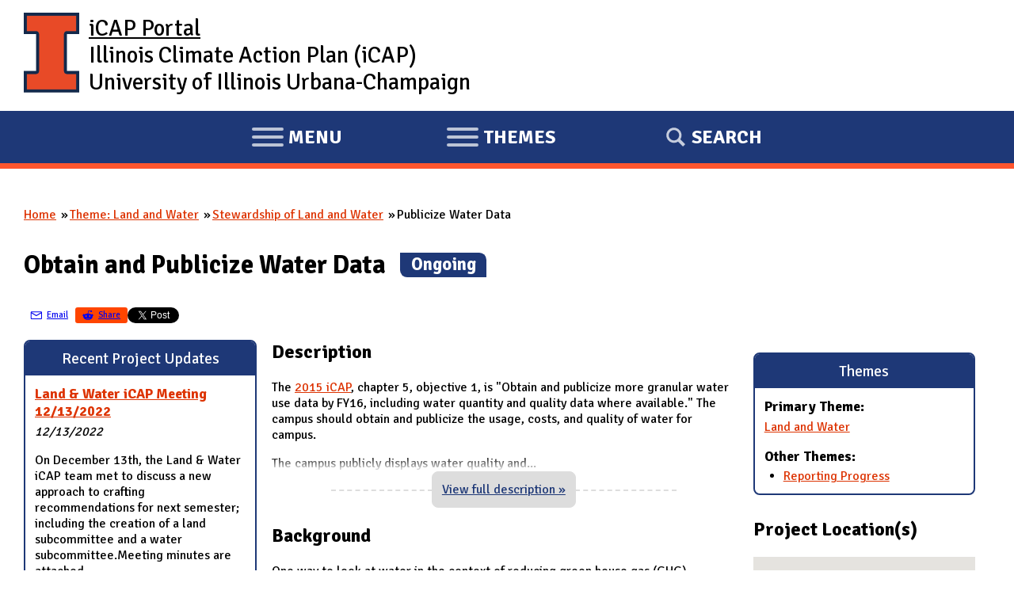

--- FILE ---
content_type: text/html; charset=utf-8
request_url: https://icap.sustainability.illinois.edu/project/obtain-and-publicize-water-data
body_size: 17076
content:
<!DOCTYPE html>
  <!--[if IEMobile 7]><html class="no-js ie iem7" lang="en" dir="ltr"><![endif]-->
  <!--[if lte IE 6]><html class="no-js ie lt-ie9 lt-ie8 lt-ie7" lang="en" dir="ltr"><![endif]-->
  <!--[if (IE 7)&(!IEMobile)]><html class="no-js ie lt-ie9 lt-ie8" lang="en" dir="ltr"><![endif]-->
  <!--[if IE 8]><html class="no-js ie lt-ie9" lang="en" dir="ltr"><![endif]-->
  <!--[if (gte IE 9)|(gt IEMobile 7)]><html class="no-js ie" lang="en" dir="ltr" prefix="fb: http://ogp.me/ns/fb# content: http://purl.org/rss/1.0/modules/content/ dc: http://purl.org/dc/terms/ foaf: http://xmlns.com/foaf/0.1/ og: http://ogp.me/ns# rdfs: http://www.w3.org/2000/01/rdf-schema# sioc: http://rdfs.org/sioc/ns# sioct: http://rdfs.org/sioc/types# skos: http://www.w3.org/2004/02/skos/core# xsd: http://www.w3.org/2001/XMLSchema#"><![endif]-->
  <!--[if !IE]><!--><html class="no-js" lang="en" dir="ltr" prefix="fb: http://ogp.me/ns/fb# content: http://purl.org/rss/1.0/modules/content/ dc: http://purl.org/dc/terms/ foaf: http://xmlns.com/foaf/0.1/ og: http://ogp.me/ns# rdfs: http://www.w3.org/2000/01/rdf-schema# sioc: http://rdfs.org/sioc/ns# sioct: http://rdfs.org/sioc/types# skos: http://www.w3.org/2004/02/skos/core# xsd: http://www.w3.org/2001/XMLSchema#"><!--<![endif]-->
<head>
  <meta charset="utf-8" />
<meta name="Generator" content="Drupal 7 (http://drupal.org)" />
<link rel="canonical" href="/project/obtain-and-publicize-water-data" />
<link rel="shortlink" href="/node/269" />
<link rel="shortcut icon" href="https://icap.sustainability.illinois.edu/files/favicon_1.ico" type="image/vnd.microsoft.icon" />
<link rel="profile" href="http://www.w3.org/1999/xhtml/vocab" />
<meta name="HandheldFriendly" content="true" />
<meta name="MobileOptimized" content="width" />
<meta http-equiv="cleartype" content="on" />
<link rel="apple-touch-icon-precomposed" href="https://icap.sustainability.illinois.edu/sites/all/themes/omega/omega/apple-touch-icon-precomposed-72x72.png" sizes="72x72" />
<link rel="apple-touch-icon-precomposed" href="https://icap.sustainability.illinois.edu/sites/all/themes/omega/omega/apple-touch-icon-precomposed.png" />
<link rel="apple-touch-icon-precomposed" href="https://icap.sustainability.illinois.edu/sites/all/themes/omega/omega/apple-touch-icon-precomposed-114x114.png" sizes="114x114" />
<link rel="apple-touch-icon-precomposed" href="https://icap.sustainability.illinois.edu/sites/all/themes/omega/omega/apple-touch-icon-precomposed-144x144.png" sizes="144x144" />
<meta name="viewport" content="width=device-width" />
  <title>Obtain and Publicize Water Data (Ongoing) | iCAP Portal | University of Illinois</title>
  <link type="text/css" rel="stylesheet" href="https://icap.sustainability.illinois.edu/files/css/css_doZJgm9L6hmwOdBjB1nrwuB79MctV85STCJWWlH4EmY.css" media="all" />
<link type="text/css" rel="stylesheet" href="https://icap.sustainability.illinois.edu/files/css/css_jNmY9clIApvveseh52vtryNoBukaT-CkhlFTn9Y8PDQ.css" media="all" />
<link type="text/css" rel="stylesheet" href="//cdn.datatables.net/v/dt/dt-1.10.16/datatables.min.css" media="all" />
<link type="text/css" rel="stylesheet" href="https://fonts.googleapis.com/css?family=Open+Sans:300italic,400italic,700italic,800italic,400,300,700,800&amp;subset=latin,latin-ext" media="all" />
<link type="text/css" rel="stylesheet" href="https://fonts.googleapis.com/css?family=Signika:400,300,600,700" media="all" />
<link type="text/css" rel="stylesheet" href="https://icap.sustainability.illinois.edu/files/css/css_kNAiHt9XUOn580vMMBir1xM6JhxgJAHfLZUH0ETHjTI.css" media="all" />

<!--[if lte IE 8]>
<link type="text/css" rel="stylesheet" href="https://icap.sustainability.illinois.edu/files/css/css_ClZWQWCmHJglfcSFi7EkHL5dAiMY6r2NpQk4EsE6y20.css" media="all" />
<![endif]-->
<link type="text/css" rel="stylesheet" href="https://icap.sustainability.illinois.edu/files/css/css_yuiUSMBipbaePBmsMG9Wcbm7UQ-lLCnRoo9I-CQB8jo.css" media="all" />
<link type="text/css" rel="stylesheet" href="https://icap.sustainability.illinois.edu/files/css/css_5KcU488IaITFk2MLUOrcHwUaQDpqz_WsE_AwQhl95Hg.css" media="print" />
<link type="text/css" rel="stylesheet" href="https://icap.sustainability.illinois.edu/files/css/css_xS3t5_m6Rbb9fTpX-RasEH7q3QQqL4Vve7lOli8lp3M.css" media="all" />
  <script>document.cookie = 'adaptive_image=' + Math.max(screen.width, screen.height) + '; path=/';</script>
<script src="https://icap.sustainability.illinois.edu/files/js/js_ofKkEXaUJQT58BfD7mGjYsrk68tMl-IvcyheJ20EnzQ.js"></script>
<script src="https://icap.sustainability.illinois.edu/files/js/js_lAUtG_pdMFzChE84b04-rYmmMlHqGxQREPu9OPTwwYU.js"></script>
<script src="https://icap.sustainability.illinois.edu/files/js/js_bZrma6REH41F4Q9eZihxRjRy08aEerJCkYoX2VLlG9s.js"></script>
<script src="https://icap.sustainability.illinois.edu/files/js/js_8VTTHGL7u3eYcTlq_7aYqyq0wIMGHbVID2nO6jRZLs0.js"></script>
<script src="https://www.gstatic.com/charts/loader.js"></script>
<script>google.charts.load('current', {'packages':['corechart']});

	var drawChart_3888_current = function() {
		var data_3888_current = new google.visualization.DataTable();
		data_3888_current.addColumn('string','Year');
		data_3888_current.addColumn('number','Percent Reduction in Potable Water Consumption  (Tracked by Fiscal Year)');
		data_3888_current.addColumn({type: 'string', role: 'tooltip', 'p': {'html': true}});
		data_3888_current.addColumn('number','Current Target for FY 2024');
		data_3888_current.addColumn({type: 'string', role: 'tooltip', 'p': {'html': true}});
		data_3888_current.addRow(['FY 2008',0.0000,'<h4>FY 2008 Tracking Data</h4><p>potable water reduction: 0.00%</p>',45.00,'<h4>Current Target for FY 2024</h4><p>potable water reduction Target Value: 45%</p>']);
		data_3888_current.addRow(['FY 2009',8.4800,'<h4>FY 2009 Tracking Data</h4><p>potable water reduction: 8.48%</p>',45.00,'<h4>Current Target for FY 2024</h4><p>potable water reduction Target Value: 45%</p>']);
		data_3888_current.addRow(['FY 2010',16.6300,'<h4>FY 2010 Tracking Data</h4><p>potable water reduction: 16.63%</p>',45.00,'<h4>Current Target for FY 2024</h4><p>potable water reduction Target Value: 45%</p>']);
		data_3888_current.addRow(['FY 2011',16.4900,'<h4>FY 2011 Tracking Data</h4><p>potable water reduction: 16.49%</p>',45.00,'<h4>Current Target for FY 2024</h4><p>potable water reduction Target Value: 45%</p>']);
		data_3888_current.addRow(['FY 2012',19.1400,'<h4>FY 2012 Tracking Data</h4><p>potable water reduction: 19.14%</p>',45.00,'<h4>Current Target for FY 2024</h4><p>potable water reduction Target Value: 45%</p>']);
		data_3888_current.addRow(['FY 2013',21.3000,'<h4>FY 2013 Tracking Data</h4><p>potable water reduction: 21.30%</p>',45.00,'<h4>Current Target for FY 2024</h4><p>potable water reduction Target Value: 45%</p>']);
		data_3888_current.addRow(['FY 2014',23.5600,'<h4>FY 2014 Tracking Data</h4><p>potable water reduction: 23.56%</p>',45.00,'<h4>Current Target for FY 2024</h4><p>potable water reduction Target Value: 45%</p>']);
		data_3888_current.addRow(['FY 2015',25.7000,'<h4>FY 2015 Tracking Data</h4><p>potable water reduction: 25.70%</p>',45.00,'<h4>Current Target for FY 2024</h4><p>potable water reduction Target Value: 45%</p>']);
		data_3888_current.addRow(['FY 2016',16.6400,'<h4>FY 2016 Tracking Data</h4><p>potable water reduction: 16.64%</p>',45.00,'<h4>Current Target for FY 2024</h4><p>potable water reduction Target Value: 45%</p>']);
		data_3888_current.addRow(['FY 2017',22.1000,'<h4>FY 2017 Tracking Data</h4><p>potable water reduction: 22.10%</p>',45.00,'<h4>Current Target for FY 2024</h4><p>potable water reduction Target Value: 45%</p>']);
		data_3888_current.addRow(['FY 2018',30.0000,'<h4>FY 2018 Tracking Data</h4><p>potable water reduction: 30.00%</p>',45.00,'<h4>Current Target for FY 2024</h4><p>potable water reduction Target Value: 45%</p>']);
		data_3888_current.addRow(['FY 2019',37.0000,'<h4>FY 2019 Tracking Data</h4><p>potable water reduction: 37.00%</p>',45.00,'<h4>Current Target for FY 2024</h4><p>potable water reduction Target Value: 45%</p>']);
		data_3888_current.addRow(['FY 2020',44.4000,'<h4>FY 2020 Tracking Data</h4><p>potable water reduction: 44.40%</p><p>includes covid-19 impacts</p>',45.00,'<h4>Current Target for FY 2024</h4><p>potable water reduction Target Value: 45%</p>']);
		data_3888_current.addRow(['FY 2021',50.0000,'<h4>FY 2021 Tracking Data</h4><p>potable water reduction: 50.00%</p><p>includes covid-19 impacts</p>',45.00,'<h4>Current Target for FY 2024</h4><p>potable water reduction Target Value: 45%</p>']);
		
		var options_3888_current = {"vAxis":{"format":"#'%'","suffix":"%","minValue":0,"title":"potable water reduction","titleTextStyle":{"italic":false,"fontSize":16,"fontName":"'Signika',sans-serif"}},"hAxis":{"slantedText":true},"seriesType":"bars","tooltip":{"isHtml":true},"chartArea":{"width":"90%","left":75,"right":"2%"},"colors":["#1E3877"],"legend":"top","interpolateNulls":true,"series":{"1":{"type":"line","color":"#FF552E","strokeWidth":3}}};
		
		var view_3888_current = new google.visualization.DataView(data_3888_current);
		view_3888_current.setColumns([{
			calc: function (dt, row) {
				let retVal = dt.getValue(row, 0);
				// Reformat FY label (e.g. FY25)
				retVal = 'FY' + retVal.substring(retVal.length - 2);
				return(retVal);
			},
			label: 'Year',
			type: 'string'
		}, 1 , 2 , 3 , 4 ]);
		var chart_bar_3888_current = new google.visualization.ComboChart(document.getElementById('chart_bar_div_3888_current'));
		chart_bar_3888_current.draw(view_3888_current, options_3888_current);
		var formatter = new google.visualization.NumberFormat({format: 'percent', suffix: '%'});
		formatter.format(data_3888_current, 1);

	}



	var drawChart_3888_1939 = function() {
		var data_3888_1939 = new google.visualization.DataTable();
		data_3888_1939.addColumn('string','Year');
		data_3888_1939.addColumn('number','Percent Reduction in Potable Water Consumption  (Tracked by Fiscal Year)');
		data_3888_1939.addColumn({type: 'string', role: 'tooltip', 'p': {'html': true}});
		data_3888_1939.addColumn('number','iCAP 2020 Target');
		data_3888_1939.addColumn({type: 'string', role: 'tooltip', 'p': {'html': true}});
		data_3888_1939.addRow(['FY 2008',0.0000,'<h4>FY 2008 Tracking Data</h4><p>potable water reduction: 0.00%</p>',null,null]);
		data_3888_1939.addRow(['FY 2009',8.4800,'<h4>FY 2009 Tracking Data</h4><p>potable water reduction: 8.48%</p>',null,null]);
		data_3888_1939.addRow(['FY 2010',16.6300,'<h4>FY 2010 Tracking Data</h4><p>potable water reduction: 16.63%</p>',null,null]);
		data_3888_1939.addRow(['FY 2011',16.4900,'<h4>FY 2011 Tracking Data</h4><p>potable water reduction: 16.49%</p>',null,null]);
		data_3888_1939.addRow(['FY 2012',19.1400,'<h4>FY 2012 Tracking Data</h4><p>potable water reduction: 19.14%</p>',null,null]);
		data_3888_1939.addRow(['FY 2013',21.3000,'<h4>FY 2013 Tracking Data</h4><p>potable water reduction: 21.30%</p>',null,null]);
		data_3888_1939.addRow(['FY 2014',23.5600,'<h4>FY 2014 Tracking Data</h4><p>potable water reduction: 23.56%</p>',null,null]);
		data_3888_1939.addRow(['FY 2015',25.7000,'<h4>FY 2015 Tracking Data</h4><p>potable water reduction: 25.70%</p>',null,null]);
		data_3888_1939.addRow(['FY 2016',16.6400,'<h4>FY 2016 Tracking Data</h4><p>potable water reduction: 16.64%</p>',null,null]);
		data_3888_1939.addRow(['FY 2017',22.1000,'<h4>FY 2017 Tracking Data</h4><p>potable water reduction: 22.10%</p>',null,null]);
		data_3888_1939.addRow(['FY 2018',30.0000,'<h4>FY 2018 Tracking Data</h4><p>potable water reduction: 30.00%</p>',null,null]);
		data_3888_1939.addRow(['FY 2019',37.0000,'<h4>FY 2019 Tracking Data</h4><p>potable water reduction: 37.00%</p>',null,null]);
		data_3888_1939.addRow(['FY 2020',44.4000,'<h4>FY 2020 Tracking Data</h4><p>potable water reduction: 44.40%</p><p>includes covid-19 impacts</p>',null,null]);
		data_3888_1939.addRow(['FY 2021',50.0000,'<h4>FY 2021 Tracking Data</h4><p>potable water reduction: 50.00%</p><p>includes covid-19 impacts</p>',null,null]);
		data_3888_1939.addRow(['FY 2022',null,null,null,null]);
		data_3888_1939.addRow(['FY 2023',null,null,null,null]);
		data_3888_1939.addRow(['FY 2024',null,null,45.0000,'<h4>iCAP 2020 Target for FY 2024</h4><p>potable water reduction Target Value: 45%</p>']);
		
		var options_3888_1939 = {"vAxis":{"format":"#'%'","suffix":"%","minValue":0,"title":"potable water reduction","titleTextStyle":{"italic":false,"fontSize":16,"fontName":"'Signika',sans-serif"}},"hAxis":{"slantedText":true},"seriesType":"bars","tooltip":{"isHtml":true},"chartArea":{"width":"90%","left":75,"right":"2%"},"colors":["#1E3877"],"legend":"top","interpolateNulls":true,"series":{"1":{"type":"scatter","color":"#FF552E","pointSize":30,"pointShape":{"type":"star","sides":5,"dent":0.5}}}};
		
		var view_3888_1939 = new google.visualization.DataView(data_3888_1939);
		view_3888_1939.setColumns([{
			calc: function (dt, row) {
				let retVal = dt.getValue(row, 0);
				// Reformat FY label (e.g. FY25)
				retVal = 'FY' + retVal.substring(retVal.length - 2);
				return(retVal);
			},
			label: 'Year',
			type: 'string'
		}, 1 , 2 , 3 , 4 ]);
		var chart_bar_3888_1939 = new google.visualization.ComboChart(document.getElementById('chart_bar_div_3888_1939'));
		chart_bar_3888_1939.draw(view_3888_1939, options_3888_1939);
		var formatter = new google.visualization.NumberFormat({format: 'percent', suffix: '%'});
		formatter.format(data_3888_1939, 1);

	}



	var drawChart_3888_1576 = function() {
		var data_3888_1576 = new google.visualization.DataTable();
		data_3888_1576.addColumn('string','Year');
		data_3888_1576.addColumn('number','Percent Reduction in Potable Water Consumption  (Tracked by Fiscal Year)');
		data_3888_1576.addColumn({type: 'string', role: 'tooltip', 'p': {'html': true}});
		data_3888_1576.addColumn('number','2015 iCAP Target');
		data_3888_1576.addColumn({type: 'string', role: 'tooltip', 'p': {'html': true}});
		data_3888_1576.addRow(['FY 2008',0.0000,'<h4>FY 2008 Tracking Data</h4><p>potable water reduction: 0.00%</p>',null,null]);
		data_3888_1576.addRow(['FY 2009',8.4800,'<h4>FY 2009 Tracking Data</h4><p>potable water reduction: 8.48%</p>',null,null]);
		data_3888_1576.addRow(['FY 2010',16.6300,'<h4>FY 2010 Tracking Data</h4><p>potable water reduction: 16.63%</p>',null,null]);
		data_3888_1576.addRow(['FY 2011',16.4900,'<h4>FY 2011 Tracking Data</h4><p>potable water reduction: 16.49%</p>',null,null]);
		data_3888_1576.addRow(['FY 2012',19.1400,'<h4>FY 2012 Tracking Data</h4><p>potable water reduction: 19.14%</p>',null,null]);
		data_3888_1576.addRow(['FY 2013',21.3000,'<h4>FY 2013 Tracking Data</h4><p>potable water reduction: 21.30%</p>',null,null]);
		data_3888_1576.addRow(['FY 2014',23.5600,'<h4>FY 2014 Tracking Data</h4><p>potable water reduction: 23.56%</p>',null,null]);
		data_3888_1576.addRow(['FY 2015',25.7000,'<h4>FY 2015 Tracking Data</h4><p>potable water reduction: 25.70%</p>',null,null]);
		data_3888_1576.addRow(['FY 2016',16.6400,'<h4>FY 2016 Tracking Data</h4><p>potable water reduction: 16.64%</p>',null,null]);
		data_3888_1576.addRow(['FY 2017',22.1000,'<h4>FY 2017 Tracking Data</h4><p>potable water reduction: 22.10%</p>',null,null]);
		data_3888_1576.addRow(['FY 2018',30.0000,'<h4>FY 2018 Tracking Data</h4><p>potable water reduction: 30.00%</p>',null,null]);
		data_3888_1576.addRow(['FY 2019',37.0000,'<h4>FY 2019 Tracking Data</h4><p>potable water reduction: 37.00%</p>',null,null]);
		data_3888_1576.addRow(['FY 2020',44.4000,'<h4>FY 2020 Tracking Data</h4><p>potable water reduction: 44.40%</p><p>includes covid-19 impacts</p>',30.0000,'<h4>2015 iCAP Target for FY 2020</h4><p>potable water reduction Target Value: 30%</p>']);
		data_3888_1576.addRow(['FY 2021',50.0000,'<h4>FY 2021 Tracking Data</h4><p>potable water reduction: 50.00%</p><p>includes covid-19 impacts</p>',null,null]);
		data_3888_1576.addRow(['FY 2022',null,null,null,null]);
		data_3888_1576.addRow(['FY 2023',null,null,null,null]);
		data_3888_1576.addRow(['FY 2024',null,null,null,null]);
		data_3888_1576.addRow(['FY 2025',null,null,40.0000,'<h4>2015 iCAP Target for FY 2025</h4><p>potable water reduction Target Value: 40%</p>']);
		data_3888_1576.addRow(['FY 2026',null,null,null,null]);
		data_3888_1576.addRow(['FY 2027',null,null,null,null]);
		data_3888_1576.addRow(['FY 2028',null,null,null,null]);
		data_3888_1576.addRow(['FY 2029',null,null,null,null]);
		data_3888_1576.addRow(['FY 2030',null,null,45.0000,'<h4>2015 iCAP Target for FY 2030</h4><p>potable water reduction Target Value: 45%</p>']);
		data_3888_1576.addRow(['FY 2031',null,null,null,null]);
		data_3888_1576.addRow(['FY 2032',null,null,null,null]);
		data_3888_1576.addRow(['FY 2033',null,null,null,null]);
		data_3888_1576.addRow(['FY 2034',null,null,null,null]);
		data_3888_1576.addRow(['FY 2035',null,null,null,null]);
		data_3888_1576.addRow(['FY 2036',null,null,null,null]);
		data_3888_1576.addRow(['FY 2037',null,null,null,null]);
		data_3888_1576.addRow(['FY 2038',null,null,null,null]);
		data_3888_1576.addRow(['FY 2039',null,null,null,null]);
		data_3888_1576.addRow(['FY 2040',null,null,50.0000,'<h4>2015 iCAP Target for FY 2040</h4><p>potable water reduction Target Value: 50%</p>']);
		data_3888_1576.addRow(['FY 2041',null,null,null,null]);
		data_3888_1576.addRow(['FY 2042',null,null,null,null]);
		data_3888_1576.addRow(['FY 2043',null,null,null,null]);
		data_3888_1576.addRow(['FY 2044',null,null,null,null]);
		data_3888_1576.addRow(['FY 2045',null,null,null,null]);
		data_3888_1576.addRow(['FY 2046',null,null,null,null]);
		data_3888_1576.addRow(['FY 2047',null,null,null,null]);
		data_3888_1576.addRow(['FY 2048',null,null,null,null]);
		data_3888_1576.addRow(['FY 2049',null,null,null,null]);
		data_3888_1576.addRow(['FY 2050',null,null,60.0000,'<h4>2015 iCAP Target for FY 2050</h4><p>potable water reduction Target Value: 60%</p>']);
		
		var options_3888_1576 = {"vAxis":{"format":"#'%'","suffix":"%","minValue":0,"title":"potable water reduction","titleTextStyle":{"italic":false,"fontSize":16,"fontName":"'Signika',sans-serif"}},"hAxis":{"slantedText":true},"seriesType":"bars","tooltip":{"isHtml":true},"chartArea":{"width":"90%","left":75,"right":"2%"},"colors":["#1E3877"],"legend":"top","interpolateNulls":true,"series":{"1":{"type":"scatter","color":"#FF552E","pointSize":30,"pointShape":{"type":"star","sides":5,"dent":0.5}}}};
		
		var view_3888_1576 = new google.visualization.DataView(data_3888_1576);
		view_3888_1576.setColumns([{
			calc: function (dt, row) {
				let retVal = dt.getValue(row, 0);
				// Reformat FY label (e.g. FY25)
				retVal = 'FY' + retVal.substring(retVal.length - 2);
				return(retVal);
			},
			label: 'Year',
			type: 'string'
		}, 1 , 2 , 3 , 4 ]);
		var chart_bar_3888_1576 = new google.visualization.ComboChart(document.getElementById('chart_bar_div_3888_1576'));
		chart_bar_3888_1576.draw(view_3888_1576, options_3888_1576);
		var formatter = new google.visualization.NumberFormat({format: 'percent', suffix: '%'});
		formatter.format(data_3888_1576, 1);

	}



	var drawChart_3888_1573 = function() {
		var data_3888_1573 = new google.visualization.DataTable();
		data_3888_1573.addColumn('string','Year');
		data_3888_1573.addColumn('number','Percent Reduction in Potable Water Consumption  (Tracked by Fiscal Year)');
		data_3888_1573.addColumn({type: 'string', role: 'tooltip', 'p': {'html': true}});
		data_3888_1573.addColumn('number','2010 iCAP Target');
		data_3888_1573.addColumn({type: 'string', role: 'tooltip', 'p': {'html': true}});
		data_3888_1573.addRow(['FY 2008',0.0000,'<h4>FY 2008 Tracking Data</h4><p>potable water reduction: 0.00%</p>',null,null]);
		data_3888_1573.addRow(['FY 2009',8.4800,'<h4>FY 2009 Tracking Data</h4><p>potable water reduction: 8.48%</p>',null,null]);
		data_3888_1573.addRow(['FY 2010',16.6300,'<h4>FY 2010 Tracking Data</h4><p>potable water reduction: 16.63%</p>',null,null]);
		data_3888_1573.addRow(['FY 2011',16.4900,'<h4>FY 2011 Tracking Data</h4><p>potable water reduction: 16.49%</p>',null,null]);
		data_3888_1573.addRow(['FY 2012',19.1400,'<h4>FY 2012 Tracking Data</h4><p>potable water reduction: 19.14%</p>',null,null]);
		data_3888_1573.addRow(['FY 2013',21.3000,'<h4>FY 2013 Tracking Data</h4><p>potable water reduction: 21.30%</p>',null,null]);
		data_3888_1573.addRow(['FY 2014',23.5600,'<h4>FY 2014 Tracking Data</h4><p>potable water reduction: 23.56%</p>',null,null]);
		data_3888_1573.addRow(['FY 2015',25.7000,'<h4>FY 2015 Tracking Data</h4><p>potable water reduction: 25.70%</p>',20.0000,'<h4>2010 iCAP Target for FY 2015</h4><p>potable water reduction Target Value: 20%</p>']);
		data_3888_1573.addRow(['FY 2016',16.6400,'<h4>FY 2016 Tracking Data</h4><p>potable water reduction: 16.64%</p>',null,null]);
		data_3888_1573.addRow(['FY 2017',22.1000,'<h4>FY 2017 Tracking Data</h4><p>potable water reduction: 22.10%</p>',null,null]);
		data_3888_1573.addRow(['FY 2018',30.0000,'<h4>FY 2018 Tracking Data</h4><p>potable water reduction: 30.00%</p>',null,null]);
		data_3888_1573.addRow(['FY 2019',37.0000,'<h4>FY 2019 Tracking Data</h4><p>potable water reduction: 37.00%</p>',null,null]);
		data_3888_1573.addRow(['FY 2020',44.4000,'<h4>FY 2020 Tracking Data</h4><p>potable water reduction: 44.40%</p><p>includes covid-19 impacts</p>',30.0000,'<h4>2010 iCAP Target for FY 2020</h4><p>potable water reduction Target Value: 30%</p>']);
		data_3888_1573.addRow(['FY 2021',50.0000,'<h4>FY 2021 Tracking Data</h4><p>potable water reduction: 50.00%</p><p>includes covid-19 impacts</p>',null,null]);
		data_3888_1573.addRow(['FY 2022',null,null,null,null]);
		data_3888_1573.addRow(['FY 2023',null,null,null,null]);
		data_3888_1573.addRow(['FY 2024',null,null,null,null]);
		data_3888_1573.addRow(['FY 2025',null,null,40.0000,'<h4>2010 iCAP Target for FY 2025</h4><p>potable water reduction Target Value: 40%</p>']);
		
		var options_3888_1573 = {"vAxis":{"format":"#'%'","suffix":"%","minValue":0,"title":"potable water reduction","titleTextStyle":{"italic":false,"fontSize":16,"fontName":"'Signika',sans-serif"}},"hAxis":{"slantedText":true},"seriesType":"bars","tooltip":{"isHtml":true},"chartArea":{"width":"90%","left":75,"right":"2%"},"colors":["#1E3877"],"legend":"top","interpolateNulls":true,"series":{"1":{"type":"scatter","color":"#FF552E","pointSize":30,"pointShape":{"type":"star","sides":5,"dent":0.5}}}};
		
		var view_3888_1573 = new google.visualization.DataView(data_3888_1573);
		view_3888_1573.setColumns([{
			calc: function (dt, row) {
				let retVal = dt.getValue(row, 0);
				// Reformat FY label (e.g. FY25)
				retVal = 'FY' + retVal.substring(retVal.length - 2);
				return(retVal);
			},
			label: 'Year',
			type: 'string'
		}, 1 , 2 , 3 , 4 ]);
		var chart_bar_3888_1573 = new google.visualization.ComboChart(document.getElementById('chart_bar_div_3888_1573'));
		chart_bar_3888_1573.draw(view_3888_1573, options_3888_1573);
		var formatter = new google.visualization.NumberFormat({format: 'percent', suffix: '%'});
		formatter.format(data_3888_1573, 1);

	}

	var drawChart_3887_current = function() {
		var data_3887_current = new google.visualization.DataTable();
		data_3887_current.addColumn('string','Year');
		data_3887_current.addColumn('number','Total Potable Water Use (kgal) (Tracked by Fiscal Year)');
		data_3887_current.addColumn({type: 'string', role: 'tooltip', 'p': {'html': true}});
		data_3887_current.addColumn('number','Current Target for FY 2024');
		data_3887_current.addColumn({type: 'string', role: 'tooltip', 'p': {'html': true}});
		data_3887_current.addRow(['FY 2008',1307243.0000,'<h4>FY 2008 Tracking Data</h4><p>potable water: 1,307,243.00</p>',721500.00,'<h4>Current Target for FY 2024</h4><p>potable water Target Value: 721,500</p>']);
		data_3887_current.addRow(['FY 2009',1196344.0000,'<h4>FY 2009 Tracking Data</h4><p>potable water: 1,196,344.00</p>',721500.00,'<h4>Current Target for FY 2024</h4><p>potable water Target Value: 721,500</p>']);
		data_3887_current.addRow(['FY 2010',1089910.0000,'<h4>FY 2010 Tracking Data</h4><p>potable water: 1,089,910.00</p>',721500.00,'<h4>Current Target for FY 2024</h4><p>potable water Target Value: 721,500</p>']);
		data_3887_current.addRow(['FY 2011',1091719.0000,'<h4>FY 2011 Tracking Data</h4><p>potable water: 1,091,719.00</p>',721500.00,'<h4>Current Target for FY 2024</h4><p>potable water Target Value: 721,500</p>']);
		data_3887_current.addRow(['FY 2012',1056995.0000,'<h4>FY 2012 Tracking Data</h4><p>potable water: 1,056,995.00</p>',721500.00,'<h4>Current Target for FY 2024</h4><p>potable water Target Value: 721,500</p>']);
		data_3887_current.addRow(['FY 2013',1028761.0000,'<h4>FY 2013 Tracking Data</h4><p>potable water: 1,028,761.00</p>',721500.00,'<h4>Current Target for FY 2024</h4><p>potable water Target Value: 721,500</p>']);
		data_3887_current.addRow(['FY 2014',999263.0000,'<h4>FY 2014 Tracking Data</h4><p>potable water: 999,263.00</p>',721500.00,'<h4>Current Target for FY 2024</h4><p>potable water Target Value: 721,500</p>']);
		data_3887_current.addRow(['FY 2015',971243.0000,'<h4>FY 2015 Tracking Data</h4><p>potable water: 971,243.00</p>',721500.00,'<h4>Current Target for FY 2024</h4><p>potable water Target Value: 721,500</p>']);
		data_3887_current.addRow(['FY 2016',1089669.0000,'<h4>FY 2016 Tracking Data</h4><p>potable water: 1,089,669.00</p>',721500.00,'<h4>Current Target for FY 2024</h4><p>potable water Target Value: 721,500</p>']);
		data_3887_current.addRow(['FY 2017',1018356.0000,'<h4>FY 2017 Tracking Data</h4><p>potable water: 1,018,356.00</p>',721500.00,'<h4>Current Target for FY 2024</h4><p>potable water Target Value: 721,500</p>']);
		data_3887_current.addRow(['FY 2018',914232.0000,'<h4>FY 2018 Tracking Data</h4><p>potable water: 914,232.00</p>',721500.00,'<h4>Current Target for FY 2024</h4><p>potable water Target Value: 721,500</p>']);
		data_3887_current.addRow(['FY 2019',823049.0000,'<h4>FY 2019 Tracking Data</h4><p>potable water: 823,049.00</p>',721500.00,'<h4>Current Target for FY 2024</h4><p>potable water Target Value: 721,500</p>']);
		data_3887_current.addRow(['FY 2020',727200.0000,'<h4>FY 2020 Tracking Data</h4><p>potable water: 727,200.00</p><p>includes covid-19 impact</p>',721500.00,'<h4>Current Target for FY 2024</h4><p>potable water Target Value: 721,500</p>']);
		data_3887_current.addRow(['FY 2021',652833.0000,'<h4>FY 2021 Tracking Data</h4><p>potable water: 652,833.00</p><p>includes covid-19 impact</p>',721500.00,'<h4>Current Target for FY 2024</h4><p>potable water Target Value: 721,500</p>']);
		data_3887_current.addRow(['FY 2022',742963.0000,'<h4>FY 2022 Tracking Data</h4><p>potable water: 742,963.00</p>',721500.00,'<h4>Current Target for FY 2024</h4><p>potable water Target Value: 721,500</p>']);
		data_3887_current.addRow(['FY 2023',766794.3600,'<h4>FY 2023 Tracking Data</h4><p>potable water: 766,794.36</p>',721500.00,'<h4>Current Target for FY 2024</h4><p>potable water Target Value: 721,500</p>']);
		data_3887_current.addRow(['FY 2024',822355.0000,'<h4>FY 2024 Tracking Data</h4><p>potable water: 822,355.00</p>',721500.00,'<h4>Current Target for FY 2024</h4><p>potable water Target Value: 721,500</p>']);
		
		var options_3887_current = {"vAxis":{"format":"short","minValue":0,"title":"potable water","titleTextStyle":{"italic":false,"fontSize":16,"fontName":"'Signika',sans-serif"}},"hAxis":{"slantedText":true},"seriesType":"bars","tooltip":{"isHtml":true},"chartArea":{"width":"90%","left":75,"right":"2%"},"colors":["#1E3877"],"legend":"top","interpolateNulls":true,"series":{"1":{"type":"line","color":"#FF552E","strokeWidth":3}}};
		
		var view_3887_current = new google.visualization.DataView(data_3887_current);
		view_3887_current.setColumns([{
			calc: function (dt, row) {
				let retVal = dt.getValue(row, 0);
				// Reformat FY label (e.g. FY25)
				retVal = 'FY' + retVal.substring(retVal.length - 2);
				return(retVal);
			},
			label: 'Year',
			type: 'string'
		}, 1 , 2 , 3 , 4 ]);
		var chart_bar_3887_current = new google.visualization.ComboChart(document.getElementById('chart_bar_div_3887_current'));
		chart_bar_3887_current.draw(view_3887_current, options_3887_current);
		var formatter = new google.visualization.NumberFormat({format: 'short'});
		formatter.format(data_3887_current, 1);

	}



	var drawChart_3887_1939 = function() {
		var data_3887_1939 = new google.visualization.DataTable();
		data_3887_1939.addColumn('string','Year');
		data_3887_1939.addColumn('number','Total Potable Water Use (kgal) (Tracked by Fiscal Year)');
		data_3887_1939.addColumn({type: 'string', role: 'tooltip', 'p': {'html': true}});
		data_3887_1939.addColumn('number','iCAP 2020 Target');
		data_3887_1939.addColumn({type: 'string', role: 'tooltip', 'p': {'html': true}});
		data_3887_1939.addRow(['FY 2008',1307243.0000,'<h4>FY 2008 Tracking Data</h4><p>potable water: 1,307,243.00</p>',null,null]);
		data_3887_1939.addRow(['FY 2009',1196344.0000,'<h4>FY 2009 Tracking Data</h4><p>potable water: 1,196,344.00</p>',null,null]);
		data_3887_1939.addRow(['FY 2010',1089910.0000,'<h4>FY 2010 Tracking Data</h4><p>potable water: 1,089,910.00</p>',null,null]);
		data_3887_1939.addRow(['FY 2011',1091719.0000,'<h4>FY 2011 Tracking Data</h4><p>potable water: 1,091,719.00</p>',null,null]);
		data_3887_1939.addRow(['FY 2012',1056995.0000,'<h4>FY 2012 Tracking Data</h4><p>potable water: 1,056,995.00</p>',null,null]);
		data_3887_1939.addRow(['FY 2013',1028761.0000,'<h4>FY 2013 Tracking Data</h4><p>potable water: 1,028,761.00</p>',null,null]);
		data_3887_1939.addRow(['FY 2014',999263.0000,'<h4>FY 2014 Tracking Data</h4><p>potable water: 999,263.00</p>',null,null]);
		data_3887_1939.addRow(['FY 2015',971243.0000,'<h4>FY 2015 Tracking Data</h4><p>potable water: 971,243.00</p>',null,null]);
		data_3887_1939.addRow(['FY 2016',1089669.0000,'<h4>FY 2016 Tracking Data</h4><p>potable water: 1,089,669.00</p>',null,null]);
		data_3887_1939.addRow(['FY 2017',1018356.0000,'<h4>FY 2017 Tracking Data</h4><p>potable water: 1,018,356.00</p>',null,null]);
		data_3887_1939.addRow(['FY 2018',914232.0000,'<h4>FY 2018 Tracking Data</h4><p>potable water: 914,232.00</p>',null,null]);
		data_3887_1939.addRow(['FY 2019',823049.0000,'<h4>FY 2019 Tracking Data</h4><p>potable water: 823,049.00</p>',null,null]);
		data_3887_1939.addRow(['FY 2020',727200.0000,'<h4>FY 2020 Tracking Data</h4><p>potable water: 727,200.00</p><p>includes covid-19 impact</p>',null,null]);
		data_3887_1939.addRow(['FY 2021',652833.0000,'<h4>FY 2021 Tracking Data</h4><p>potable water: 652,833.00</p><p>includes covid-19 impact</p>',null,null]);
		data_3887_1939.addRow(['FY 2022',742963.0000,'<h4>FY 2022 Tracking Data</h4><p>potable water: 742,963.00</p>',null,null]);
		data_3887_1939.addRow(['FY 2023',766794.3600,'<h4>FY 2023 Tracking Data</h4><p>potable water: 766,794.36</p>',null,null]);
		data_3887_1939.addRow(['FY 2024',822355.0000,'<h4>FY 2024 Tracking Data</h4><p>potable water: 822,355.00</p>',721500.0000,'<h4>iCAP 2020 Target for FY 2024</h4><p>potable water Target Value: 721,500</p>']);
		
		var options_3887_1939 = {"vAxis":{"format":"short","minValue":0,"title":"potable water","titleTextStyle":{"italic":false,"fontSize":16,"fontName":"'Signika',sans-serif"}},"hAxis":{"slantedText":true},"seriesType":"bars","tooltip":{"isHtml":true},"chartArea":{"width":"90%","left":75,"right":"2%"},"colors":["#1E3877"],"legend":"top","interpolateNulls":true,"series":{"1":{"type":"scatter","color":"#FF552E","pointSize":30,"pointShape":{"type":"star","sides":5,"dent":0.5}}}};
		
		var view_3887_1939 = new google.visualization.DataView(data_3887_1939);
		view_3887_1939.setColumns([{
			calc: function (dt, row) {
				let retVal = dt.getValue(row, 0);
				// Reformat FY label (e.g. FY25)
				retVal = 'FY' + retVal.substring(retVal.length - 2);
				return(retVal);
			},
			label: 'Year',
			type: 'string'
		}, 1 , 2 , 3 , 4 ]);
		var chart_bar_3887_1939 = new google.visualization.ComboChart(document.getElementById('chart_bar_div_3887_1939'));
		chart_bar_3887_1939.draw(view_3887_1939, options_3887_1939);
		var formatter = new google.visualization.NumberFormat({format: 'short'});
		formatter.format(data_3887_1939, 1);

	}
jQuery(document).ready(function() {
google.charts.setOnLoadCallback(function() {
	
	//Display metric as an accordion (if desired)
	jQuery('.accordions-enabled .accordion').accordion({
		autoHeight: false,
		collapsible: true,
		change: function( event, ui ) {
		    // (Re-)draw the first chart in the panel when the panel becomes visible in order to
		    // properly size/place chart elements (impossible when initially drawn inside hidden container).
		    // This does not address the more general issue with Google Charts not resizing automatically
		    // when the container resizes. E.g. the following sequence of events will result in an incorrectly sized chart:
		    //    1) Select tab other than the first tab inside a panel
		    //    2) Hide accordion panel by expanding another accordion panel
		    //    3) Resize window
		    //    4) Show initial panel
		    // This is because we redraw the first chart inside a panel rather than looking for either an expanded tab
		    // or the first chart (if no tabpanel present), which would be more complicated logic with little perceived benefit.
			var expandedPanel = jQuery(ui.newContent);
			var firstChart = expandedPanel.find('[data-fn-callback]').first();
			if(firstChart) {
				var fnName = firstChart.attr('data-fn-callback');
				if(fnName) {
					window[fnName]();
			    }
			}
		}
	});
	
	//Display metric charts as tab list (if desired)
	jQuery('.metricTabsList').tabs({
		active: 0,
		selected: 0,
		panelTemplate: "<div style='width: 100%;'></div>",
		show: function( event, ui ) {
		    // (Re-)draw the chart when shown in order to:
		    //    1) Reduce unnecessary processing during pageload for hidden charts
		    //    2) Properly size/place chart elements (impossible when initially drawn inside hidden container)
			var fnName = jQuery(ui.panel).attr('data-fn-callback');
			window[fnName]();
		}
	});
 
});
});
</script>
<script src="https://icap.sustainability.illinois.edu/files/js/js_waP91NpgGpectm_6Y2XDEauLJ8WCSCBKmmA87unpp2E.js"></script>
<script src="https://www.googletagmanager.com/gtag/js?id=G-5QMG4RQJL6"></script>
<script>window.dataLayer = window.dataLayer || [];function gtag(){dataLayer.push(arguments)};gtag("js", new Date());gtag("set", "developer_id.dMDhkMT", true);gtag("config", "G-5QMG4RQJL6", {"groups":"default","linker":{"domains":["icap.sustainability.illinois.edu","dev.icap.mste.illinois.edu","dev2.icap.mste.illinois.edu","test.icap.mste.illinois.edu","staging.icap.mste.illinois.edu"]}});</script>
<script src="https://cdn.datatables.net/v/dt/dt-1.10.16/datatables.min.js"></script>
<script src="https://icap.sustainability.illinois.edu/files/js/js_L9xce1Lbe-xMzDT_FNff7J-Mr_2lUysDsJVNWEfAmxk.js"></script>
<script src="https://icap.sustainability.illinois.edu/files/js/js_BkvXdapJV7s855r80X8waz1aySOzPBAYc6d-iVqDj1w.js"></script>
<script src="https://icap.sustainability.illinois.edu/files/js/js_6d94gcZRzOtE_KQqs6cWP3pb9vhLv6UBXOsveUDHpvQ.js"></script>
<script>jQuery.extend(Drupal.settings, {"basePath":"\/","pathPrefix":"","setHasJsCookie":0,"ajaxPageState":{"theme":"omega_icap","theme_token":"BD2vMIwZEUvQ7LNGxJEAmFJYWcYzugMQbbKfhQFC4-0","js":{"https:\/\/emergency.webservices.illinois.edu\/illinois.js":1,"0":1,"misc\/jquery.js":1,"misc\/jquery-extend-3.4.0.js":1,"misc\/jquery-html-prefilter-3.5.0-backport.js":1,"misc\/jquery.once.js":1,"misc\/drupal.js":1,"sites\/all\/themes\/omega\/omega\/js\/no-js.js":1,"sites\/all\/libraries\/fitvids\/jquery.fitvids.js":1,"misc\/ui\/jquery.ui.core.min.js":1,"misc\/ui\/jquery.ui.widget.min.js":1,"misc\/jquery.cookie.js":1,"misc\/jquery.form.js":1,"misc\/ui\/jquery.ui.accordion.min.js":1,"misc\/ui\/jquery.ui.tabs.min.js":1,"misc\/form-single-submit.js":1,"misc\/ajax.js":1,"sites\/all\/modules\/contrib\/entityreference\/js\/entityreference.js":1,"sites\/all\/modules\/contrib\/fitvids\/fitvids.js":1,"sites\/all\/modules\/contrib\/jquery_expander\/js\/jquery_expander.js":1,"sites\/all\/libraries\/jquery.expander\/jquery.expander.js":1,"sites\/all\/modules\/contrib\/views\/js\/base.js":1,"misc\/progress.js":1,"sites\/all\/modules\/contrib\/views\/js\/ajax_view.js":1,"https:\/\/www.gstatic.com\/charts\/loader.js":1,"1":1,"sites\/all\/modules\/contrib\/google_analytics\/googleanalytics.js":1,"https:\/\/www.googletagmanager.com\/gtag\/js?id=G-5QMG4RQJL6":1,"2":1,"https:\/\/cdn.datatables.net\/v\/dt\/dt-1.10.16\/datatables.min.js":1,"sites\/all\/themes\/omega_icap\/js\/datatables-init.js":1,"sites\/all\/themes\/omega_icap\/js\/omega-icap.behaviors.js":1,"sites\/all\/themes\/omega_icap\/js\/icap-utilities.js":1,"sites\/all\/themes\/omega_icap\/js\/tabpanel.js":1,"sites\/all\/themes\/omega_icap\/js\/menu-tabpanel.js":1,"public:\/\/cpn\/block-15.js":1},"css":{"sites\/all\/themes\/omega\/omega\/css\/modules\/system\/system.base.css":1,"sites\/all\/themes\/omega\/omega\/css\/modules\/system\/system.menus.theme.css":1,"sites\/all\/themes\/omega\/omega\/css\/modules\/system\/system.messages.theme.css":1,"sites\/all\/themes\/omega\/omega\/css\/modules\/system\/system.theme.css":1,"sites\/all\/modules\/contrib\/adaptive_image\/css\/adaptive-image.css":1,"sites\/all\/modules\/contrib\/fitvids\/fitvids.css":1,"modules\/node\/node.css":1,"sites\/all\/themes\/omega\/omega\/css\/modules\/comment\/comment.theme.css":1,"sites\/all\/themes\/omega\/omega\/css\/modules\/field\/field.theme.css":1,"sites\/all\/modules\/contrib\/views\/css\/views.css":1,"sites\/all\/themes\/omega\/omega\/css\/modules\/search\/search.theme.css":1,"sites\/all\/themes\/omega\/omega\/css\/modules\/user\/user.base.css":1,"sites\/all\/themes\/omega\/omega\/css\/modules\/user\/user.theme.css":1,"misc\/ui\/jquery.ui.core.css":1,"misc\/ui\/jquery.ui.theme.css":1,"misc\/ui\/jquery.ui.accordion.css":1,"misc\/ui\/jquery.ui.tabs.css":1,"sites\/all\/modules\/contrib\/ctools\/css\/ctools.css":1,"sites\/all\/modules\/contrib\/panels\/css\/panels.css":1,"sites\/all\/modules\/contrib\/taxonomy_access\/taxonomy_access.css":1,"public:\/\/ctools\/css\/5f8d5bae15171db7c4d15d84fd183aa8.css":1,"sites\/all\/modules\/contrib\/panels\/plugins\/layouts\/flexible\/flexible.css":1,"public:\/\/ctools\/css\/29a8a4faf06187976c2b9c206b1d136c.css":1,"\/\/cdn.datatables.net\/v\/dt\/dt-1.10.16\/datatables.min.css":1,"https:\/\/fonts.googleapis.com\/css?family=Open+Sans:300italic,400italic,700italic,800italic,400,300,700,800\u0026subset=latin,latin-ext":1,"https:\/\/fonts.googleapis.com\/css?family=Signika:400,300,600,700":1,"sites\/all\/themes\/omega_icap\/css\/omega-icap.normalize.css":1,"sites\/all\/themes\/omega_icap\/css\/omega-icap.hacks.css":1,"sites\/all\/themes\/omega_icap\/css\/omega-icap.styles.css":1,"sites\/all\/themes\/omega_icap\/css\/hamburgers.css":1,"sites\/all\/themes\/omega_icap\/css\/omega-icap.no-query.css":1,"all:0":1,"all:1":1,"print:0":1,"public:\/\/cpn\/block-15.css":1}},"jqueryExpander":[{"expandText":"View full description \u00bb","expandPrefix":"...","collapseTimer":"","slicePoint":"300","userCollapseText":"\u00ab Collapse description","userCollapsePrefix":""},{"expandText":"View full background \u00bb","expandPrefix":"...","collapseTimer":"","slicePoint":"300","userCollapseText":"\u00ab Collapse background","userCollapsePrefix":""}],"views":{"ajax_path":"\/views\/ajax","ajaxViews":{"views_dom_id:90268d18d9cca51db45cc5b525d8daee":{"view_name":"related_projects","view_display_id":"block","view_args":"269","view_path":"node\/269","view_base_path":"related-projects","view_dom_id":"90268d18d9cca51db45cc5b525d8daee","pager_element":0},"views_dom_id:0e1b46d27c49d216d02e8743f5ee9e3b":{"view_name":"project_metrics","view_display_id":"block_2","view_args":"269","view_path":"node\/269","view_base_path":"project-metrics","view_dom_id":"0e1b46d27c49d216d02e8743f5ee9e3b","pager_element":0}}},"urlIsAjaxTrusted":{"\/views\/ajax":true,"\/project\/obtain-and-publicize-water-data":true},"fitvids":{"custom_domains":["iframe[src^=\u0027https:\/\/mediaspace.illinois.edu\u0027]"],"selectors":["body"],"simplifymarkup":1},"googleanalytics":{"account":["G-5QMG4RQJL6"],"trackOutbound":1,"trackMailto":1,"trackDownload":1,"trackDownloadExtensions":"7z|aac|arc|arj|asf|asx|avi|bin|csv|doc(x|m)?|dot(x|m)?|exe|flv|gif|gz|gzip|hqx|jar|jpe?g|js|mp(2|3|4|e?g)|mov(ie)?|msi|msp|pdf|phps|png|ppt(x|m)?|pot(x|m)?|pps(x|m)?|ppam|sld(x|m)?|thmx|qtm?|ra(m|r)?|sea|sit|tar|tgz|torrent|txt|wav|wma|wmv|wpd|xls(x|m|b)?|xlt(x|m)|xlam|xml|z|zip","trackDomainMode":2,"trackCrossDomains":["icap.sustainability.illinois.edu","dev.icap.mste.illinois.edu","dev2.icap.mste.illinois.edu","test.icap.mste.illinois.edu","staging.icap.mste.illinois.edu"]}});</script>
</head>
<body class="html not-front not-logged-in page-node page-node- page-node-269 node-type-project node-type-project-standard section-project no-sidebars">
  <a href="#main-content" class="element-invisible element-focusable">Skip to main content</a>
    <div class="l-page has-no-sidebars">
  <div id="l-header-wrapper">
    <header class="l-header maxWidthContainer" role="banner">
              <a href="/" title="Home" rel="home" class="site-logo"><img src="https://icap.sustainability.illinois.edu/files/Illinois-Logo-Full-Color-RGB.png" alt="Home" /></a>
      
      <!-- <div class="mobile-logo mobile-only">
        <a href="http://illinois.edu"><img alt="University of Illinois" src="/sites/all/themes/omega_icap/images/logos/Illinois-Logo-Full-Color-RGB.png"></a>
      </div> -->

              <div class="name-and-slogan">
                      <h1 class="site-name">
              <a href="/" title="Home" rel="home"><span>iCAP Portal</span></a>
            </h1>
          
                      <h2 class="site-slogan desktop-only">Illinois Climate Action Plan (iCAP)<br />University of Illinois Urbana-Champaign</h2>
                  </div> <!-- END .name-and-slogan -->
            
            
      <!-- Mobile nav (hard-coded for proof of concept) -->

    </header>
  </div>
  
  <div id="l-nav-manager-wrapper">
    <div id="l-nav-manager">
      <div class="l-region l-region--navigation">
        <nav id="block-system-main-menu-mobile" role="navigation" class="block block--system contextual-links-region block--menu block--system-main-menu">
          
          <ul id="mobile-menu-tablist">
            <li id="mobile-menu-link-main-menu" data-owns="#l-nav-wrapper" class="tab hamburger hamburger--collapse" tabindex="0">
              <span class="hamburger-box">
                <span class="hamburger-inner"></span>
              </span>
              <span class='sr-only'><span class='menu-action'>Expand</span> Main </span>
              menu
            </li>
            <li id="mobile-menu-link-themes" data-owns="#l-nav-wrapper-2" class="tab hamburger hamburger--collapse" tabindex="0">
              <span class="hamburger-box">
                <span class="hamburger-inner"></span>
              </span>
              <span class='sr-only'><span class='menu-action'>Expand</span></span>
              themes
            </li>
            <li id="mobile-menu-link-search" data-owns="#l-nav-wrapper-3" class="tab" tabindex="0">
              Search
            </li>
          </ul>
        </nav>
      </div>
    </div>

    <!-- <div id="l-nav-wrapper" class="desktop-only"> -->
    <div id="l-nav-wrapper" aria-hidden="true">
      <!-- BEGIN print render page navigation -->
        <div class="l-region l-region--navigation">
    <nav id="block-system-main-menu" role="navigation" class="block block--system block--menu block--system-main-menu">
        <h2 class="block__title">Main menu</h2>
    
  <ul class="menu"><li class="first leaf"><a href="/" title="">Home</a></li>
<li class="leaf"><a href="/objectives">Objectives</a></li>
<li class="collapsed"><a href="/projects">Projects</a></li>
<li class="leaf"><a href="/map-collections/2035" title="">Map</a></li>
<li class="leaf"><a href="/form/suggestions" title="">Suggestions</a></li>
<li class="last leaf"><a href="/about">About Us</a></li>
</ul></nav>
  </div>
      <!-- END print render page navigation -->
      
    </div>
    <div id="l-nav-wrapper-2" aria-hidden="true">
      <!-- BEGIN print render page navigation 2 -->
        <div class="l-region l-region--navigation-two">
    <div id="block-views-theme-pictures-block-1" class="block block--views block--views-theme-pictures-block-1">
        <h2 class="block__title">iCAP Themes</h2>
      <div class="block__content">
    <div class="view view-theme-pictures view-id-theme_pictures view-display-id-block_1 themePicturesListing-projectsIcons view-dom-id-3ed7cdee65824f7f10154deab1bf8caf">
        
  
  
      <div class="view-content">
      <div class="item-list"><ol>  <li class="views-row views-row-1 views-row-odd views-row-first">  
          <a href="/themes/energy"><div class="theme-icon"><img typeof="foaf:Image" src="https://icap.sustainability.illinois.edu/files/images/themes/theme-icon-energy-2020.svg" width="100" height="100" alt="Theme: Energy" title="Theme: Energy" /></div><div class="theme-name">Energy</div></a>  </li>
  <li class="views-row views-row-2 views-row-even">  
          <a href="/themes/transportation"><div class="theme-icon"><img typeof="foaf:Image" src="https://icap.sustainability.illinois.edu/files/images/themes/theme-icon-transportation-2020.svg" width="100" height="100" alt="Theme: Transportation" title="Theme: Transportation" /></div><div class="theme-name">Transportation</div></a>  </li>
  <li class="views-row views-row-3 views-row-odd">  
          <a href="/themes/land-and-water"><div class="theme-icon"><img typeof="foaf:Image" src="https://icap.sustainability.illinois.edu/files/images/themes/theme-icon-land-water-2020.svg" width="100" height="100" alt="Theme: Land and Water" title="Theme: Land and Water" /></div><div class="theme-name">Land and Water</div></a>  </li>
  <li class="views-row views-row-4 views-row-even">  
          <a href="/themes/zero-waste"><div class="theme-icon"><img typeof="foaf:Image" src="https://icap.sustainability.illinois.edu/files/images/themes/theme-icon-zero-waste-2020.svg" width="100" height="100" alt="Theme: Zero Waste" title="Theme: Zero Waste" /></div><div class="theme-name">Zero Waste</div></a>  </li>
  <li class="views-row views-row-5 views-row-odd">  
          <a href="/themes/resilience"><div class="theme-icon"><img typeof="foaf:Image" src="https://icap.sustainability.illinois.edu/files/images/themes/theme-icon-resilience-2020_0.svg" width="100" height="100" alt="Theme: Resilience" title="Theme: Resilience" /></div><div class="theme-name">Resilience</div></a>  </li>
  <li class="views-row views-row-6 views-row-even">  
          <a href="/themes/reporting-progress"><div class="theme-icon"><img typeof="foaf:Image" src="https://icap.sustainability.illinois.edu/files/images/themes/theme-icon-reporting-2020.svg" width="100" height="100" alt="Theme: Reporting Progress" title="Theme: Reporting Progress" /></div><div class="theme-name">Reporting Progress</div></a>  </li>
  <li class="views-row views-row-7 views-row-odd">  
          <a href="/themes/engagement"><div class="theme-icon"><img typeof="foaf:Image" src="https://icap.sustainability.illinois.edu/files/images/themes/theme-icon-engagement-2020.svg" width="100" height="100" alt="Theme: Engagement" title="Theme: Engagement" /></div><div class="theme-name">Engagement</div></a>  </li>
  <li class="views-row views-row-8 views-row-even">  
          <a href="/themes/education"><div class="theme-icon"><img typeof="foaf:Image" src="https://icap.sustainability.illinois.edu/files/images/themes/theme-icon-education-2020.svg" width="100" height="100" alt="Theme: Education" title="Theme: Education" /></div><div class="theme-name">Education</div></a>  </li>
  <li class="views-row views-row-9 views-row-odd">  
          <a href="/themes/research"><div class="theme-icon"><img typeof="foaf:Image" src="https://icap.sustainability.illinois.edu/files/images/themes/theme-icon-research-2020.svg" width="100" height="100" alt="Theme: Research" title="Theme: Research" /></div><div class="theme-name">Research</div></a>  </li>
  <li class="views-row views-row-10 views-row-even views-row-last">  
          <a href="/themes/funding"><div class="theme-icon"><img typeof="foaf:Image" src="https://icap.sustainability.illinois.edu/files/images/themes/theme-icon-funding-2020.svg" width="100" height="100" alt="Theme: Funding" title="Theme: Funding" /></div><div class="theme-name">Funding</div></a>  </li>
</ol></div>    </div>
  
  
  
  
  
  
</div>  </div>
</div>
  </div>
      <!-- END print render page navigation 2 -->
    </div>
    <div id="l-nav-wrapper-3" aria-hidden="true">
      <!-- BEGIN print render page navigation 3 -->
        <div class="l-region l-region--navigation-three">
    <div id="block-search-form" role="search" class="block block--search block--search-form">
        <div class="block__content">
    <form class="search-block-form" action="/project/obtain-and-publicize-water-data" method="post" id="search-block-form" accept-charset="UTF-8"><div><div class="container-inline">
      <h2 class="element-invisible">Search form</h2>
    <div class="form-item form-type-textfield form-item-search-block-form">
  <label class="element-invisible" for="edit-search-block-form--2">Search </label>
 <input title="Enter the terms you wish to search for." type="text" id="edit-search-block-form--2" name="search_block_form" value="" size="15" maxlength="128" class="form-text" />
</div>
<div class="form-actions form-wrapper" id="edit-actions"><input type="submit" id="edit-submit" name="op" value="Search" class="form-submit" /></div><input type="hidden" name="form_build_id" value="form-bEBTRu2vjPJ9vxLh4x5oN3n1BzAFVOm6eoSlf82B--o" />
<input type="hidden" name="form_id" value="search_block_form" />
</div>
</div></form>  </div>
</div>
  </div>
      <!-- END print render page navigation 3 -->
    </div>
  </div> <!-- /#l-nav-manager-wrapper -->

  <div id="block-search-form-mobile" role="search" aria-hidden="true" class="block block--search contextual-links-region block--search-form">
    <div class="contextual-links-wrapper contextual-links-processed">
      <a class="contextual-links-trigger" href="#">Configure</a>
      <ul class="contextual-links"><li class="block-configure first last"><a href="/admin/structure/block/manage/search/form/configure?destination=node/1">Configure block</a></li></ul>
    </div>
    <div class="block__content">
      <form class="search-block-form" action="/" method="post" id="search-block-form-mobile" accept-charset="UTF-8">
        <div>
          <div class="container-inline">
            <h2 class="element-invisible">Search form</h2>
            <div class="form-item form-type-textfield form-item-search-block-form">
              <label class="element-invisible" for="edit-search-block-form--2">Search </label>
              <input title="Enter the terms you wish to search for." type="text" id="edit-search-block-form--2-mobile" name="search_block_form" value="" size="15" maxlength="128" class="form-text">
            </div>
            <div class="form-actions form-wrapper" id="edit-actions-mobile">
              <input type="submit" id="edit-submit-mobile" name="op" value="Search" class="form-submit">
            </div>
            <input type="hidden" name="form_build_id" value="form-mPFN7bu5vz1payRdJzBsFMPsIS7D5g0uaQGQzyrO0RY">
            <input type="hidden" name="form_token" value="vLFknVTLaIljAPs7OCLxQfRJL5HFshWD7Or3vBeUMNw">
            <input type="hidden" name="form_id" value="search_block_form">
          </div>
        </div>
      </form>
    </div>
  </div>

  <div class="l-main">
    <div class="icap-region-highlighted" aria-hidden="false">
        </div>
    
    <div class="l-content" role="main">
            <h2 class="element-invisible">You are here</h2><ul class="breadcrumb"><li><a href="/">Home</a></li><li><a href="/themes/land-and-water" title="">Theme: Land and Water</a></li><li><a href="/project/responsible-stewardship-campus-land-and-water">Stewardship of Land and Water</a></li><li>Publicize Water Data</li></ul>      <a id="main-content"></a>
                    <h1>Obtain and Publicize Water Data <span class="project-status"><span class="element-invisible">(</span>Ongoing<span class="element-invisible">)</span></span></h1>
                                          <div class="panel-flexible panels-flexible-16 clearfix" >
<div class="panel-flexible-inside panels-flexible-16-inside">
<div class="panels-flexible-row panels-flexible-row-16-20 panels-flexible-row-first clearfix ">
  <div class="inside panels-flexible-row-inside panels-flexible-row-16-20-inside panels-flexible-row-inside-first clearfix">
<div class="panels-flexible-region panels-flexible-region-16-title_area_ panels-flexible-region-first panels-flexible-region-last ">
  <div class="inside panels-flexible-region-inside panels-flexible-region-16-title_area_-inside panels-flexible-region-inside-first panels-flexible-region-inside-last">
  </div>
</div>
  </div>
</div>
<div class="panels-flexible-row panels-flexible-row-16-2 clearfix ">
  <div class="inside panels-flexible-row-inside panels-flexible-row-16-2-inside clearfix">
<div class="panels-flexible-region panels-flexible-region-16-all_themes panels-flexible-region-first panels-flexible-region-last ">
  <div class="inside panels-flexible-region-inside panels-flexible-region-16-all_themes-inside panels-flexible-region-inside-first panels-flexible-region-inside-last">
<div class="panel-pane pane-custom pane-1">
            <ul class="inline-list share-buttons"><li class="manual-share-button email-share-button"><a class="buttonLink" href="mailto:?subject=Obtain and Publicize Water Data | iCAP Portal&amp;body=Obtain and Publicize Water Data | iCAP Portal %0D%0A<https://icap.sustainability.illinois.edu/project/obtain-and-publicize-water-data>"><svg enable-background="new 0 0 100 100" version="1.1" viewBox="0 0 100 100" width="20px" height="20px" xml:space="preserve" xmlns="http://www.w3.org/2000/svg" xmlns:xlink="http://www.w3.org/1999/xlink" fill="currentColor"><g><g><path d="M78.559,75.557H19.956c-3.493,0-6.337-3.109-6.337-6.932V32.639c0-3.821,2.844-6.932,6.337-6.932h58.603    c3.494,0,6.337,3.11,6.337,6.932v35.986C84.896,72.447,82.053,75.557,78.559,75.557z M19.956,31.858    c-0.724,0-1.169,0.505-1.169,0.78v35.986c0,0.275,0.445,0.78,1.169,0.78h58.603c0.724,0,1.169-0.505,1.169-0.78V32.639    c0-0.275-0.445-0.78-1.169-0.78H19.956z" fill="currentColor"/></g><polygon points="81,30.6 49.231,49.131 18.08,30.609 14.604,35.232 49.157,55.777 84.435,35.25  " fill="currentColor"/></g></svg><div>Email</div></a></li><li class="manual-share-button reddit-share-button"><a class="buttonLink" href="https://www.reddit.com/submit?title=Obtain and Publicize Water Data | iCAP Portal&amp;selftext=true&amp;url=https://icap.sustainability.illinois.edu/project/obtain-and-publicize-water-data" target="_blank"><svg viewBox="0 0 20 20" width="20px" height="20px" xmlns="http://www.w3.org/2000/svg"><title>Reddit</title><g><path fill="currentColor" d="M16.67,10A1.46,1.46,0,0,0,14.2,9a7.12,7.12,0,0,0-3.85-1.23L11,4.65,13.14,5.1a1,1,0,1,0,.13-0.61L10.82,4a0.31,0.31,0,0,0-.37.24L9.71,7.71a7.14,7.14,0,0,0-3.9,1.23A1.46,1.46,0,1,0,4.2,11.33a2.87,2.87,0,0,0,0,.44c0,2.24,2.61,4.06,5.83,4.06s5.83-1.82,5.83-4.06a2.87,2.87,0,0,0,0-.44A1.46,1.46,0,0,0,16.67,10Zm-10,1a1,1,0,1,1,1,1A1,1,0,0,1,6.67,11Zm5.81,2.75a3.84,3.84,0,0,1-2.47.77,3.84,3.84,0,0,1-2.47-.77,0.27,0.27,0,0,1,.38-0.38A3.27,3.27,0,0,0,10,14a3.28,3.28,0,0,0,2.09-.61A0.27,0.27,0,1,1,12.48,13.79Zm-0.18-1.71a1,1,0,1,1,1-1A1,1,0,0,1,12.29,12.08Z"></path></g></svg><div>Share</div></a></li><li><script src="https://platform.linkedin.com/in.js" type="text/javascript">lang: en_US</script><script type="IN/Share" data-url="https://icap.sustainability.illinois.edu/project/obtain-and-publicize-water-data"></script></li><li><a class="twitter-share-button" data-show-count="false" href="https://twitter.com/share?ref_src=twsrc%5Etfw">Tweet</a><script async src="https://platform.twitter.com/widgets.js" charset="utf-8">
</script></li><li><iframe allow="autoplay; clipboard-write; encrypted-media; picture-in-picture; web-share" allowfullscreen="true" frameborder="0" height="20" scrolling="no" src="https://www.facebook.com/plugins/share_button.php?href=https://icap.sustainability.illinois.edu/project/obtain-and-publicize-water-data&amp;layout=button_count&amp;size=small&amp;appId=251535023401743&amp;width=96&amp;height=20" style="border:none;overflow:hidden" width="96"></iframe></li></ul>    </div>
  </div>
</div>
  </div>
</div>
<div class="panels-flexible-row panels-flexible-row-16-3 clearfix project-info-container">
  <div class="inside panels-flexible-row-inside panels-flexible-row-16-3-inside clearfix">
<div class="panels-flexible-column panels-flexible-column-16-4 panels-flexible-column-first project-info-col-left">
  <div class="inside panels-flexible-column-inside panels-flexible-column-16-4-inside panels-flexible-column-inside-first">
<div class="panels-flexible-region panels-flexible-region-16-project_family panels-flexible-region-first panels-flexible-region-last ">
  <div class="inside panels-flexible-region-inside panels-flexible-region-16-project_family-inside panels-flexible-region-inside-first panels-flexible-region-inside-last">
<div class="panel-pane pane-views pane-project-updates-by-project-id prettyBlock">
          <h2 class="pane-title">Recent Project Updates</h2>
        <div class="view view-project-updates-by-project-id view-id-project_updates_by_project_id view-display-id-block prettyBlockListing view-dom-id-5c34cd810b93a11feea4491cae73ac43">
        
  
  
      <div class="view-content">
      <div class="item-list"><ul>  <li class="views-row views-row-1 views-row-odd views-row-first">  
  <div class="views-field views-field-title">        <h3 class="field-content"><a href="/project-update/land-water-icap-meeting-12132022">Land &amp; Water iCAP Meeting 12/13/2022</a></h3>  </div>  
  <div class="views-field views-field-created">        <em class="field-content">12/13/2022</em>  </div>  
  <div class="views-field views-field-body">        <span class="field-content">On December 13th, the Land &amp; Water iCAP team met to discuss a new approach to crafting recommendations for next semester; including the creation of a land subcommittee and a water subcommittee.Meeting minutes are attached.</span>  </div></li>
  <li class="views-row views-row-2 views-row-even views-row-last">  
  <div class="views-field views-field-title">        <h3 class="field-content"><a href="/project-update/residence-hall-research-site-email">Residence Hall Research Site Email</a></h3>  </div>  
  <div class="views-field views-field-created">        <em class="field-content">4/22/2022</em>  </div>  
  <div class="views-field views-field-body">        <span class="field-content">Below is an email sent by Dr. Edwin Herricks to Morgan White regarding a research site to study stormwater mitigation designs. Morgan, You may not know, but some time ago I led a project to create a research site on the parking lot across...</span>  </div></li>
</ul></div>    </div>
  
  
  
      
<div class="more-link">
  <a href="/project-updates/269">
    View all project updates »  </a>
</div>
  
  
  
</div>    </div>
<div class="panel-pane pane-views pane-project-family prettyBlock">
          <h2 class="pane-title">Project Family</h2>
        

	<ul class='project_family'>
   <li>
      <a href='/project/responsible-stewardship-campus-land-and-water'>Responsible Stewardship of Campus Land and Water</a>
      <ul class='familySiblings'>
         <li>
            <a href='/project/increase-pollinator-friendly-areas'>Increase Pollinator-Friendly Areas</a>
         </li>
         <li>
            Obtain and Publicize Water Data
               <ul class='familyChildren'>
               <li>
                  <a href='/project/charge-true-cost-water-archived'>Charge for "true cost of water" [ARCHIVED]</a>
               </li>
               <li>
                  <a href='/project/conduct-true-cost-water-study-chiller-plants-archived'>Conduct True Cost of Water Study for Chiller Plants [ARCHIVED]</a>
               </li>
               </ul>
         </li>
         <li>
            <a href='/project/rainwater-management'>Rainwater Management</a>
         </li>
         <li>
            <a href='/project/reduce-potable-water-usage'>Reduce Potable Water Usage </a>
         </li>
         <li>
            <a href='/project/root-roof-program'>Root to Roof Program</a>
         </li>
         <li>
            <a href='/project/sustainable-agricultural-practices'>Sustainable Agricultural Practices </a>
         </li>
         <li>
            <a href='/project/sustainable-landscapes-plan'>Sustainable Landscapes Plan</a>
         </li>
         <li>
            <a href='/project/tree-campus-higher-education'>Tree Campus Higher Education </a>
         </li>
         <li>
            <a href='/project/use-non-potable-water-such-greywater'>Use of Non-Potable Water (such as Greywater)</a>
         </li>
         <li>
            <a href='/project/water-conservation-archived'>Water Conservation [ARCHIVED]</a>
         </li>
            </ul>
   </li>
</ul>

    </div>
<div class="panel-pane pane-views pane-key-objectives-by-project prettyBlock prettyBlockStriped prettyBlockContentPadding">
          <h2 class="pane-title">Key Objective</h2>
        <div class="view view-key-objectives-by-project view-id-key_objectives_by_project view-display-id-block view-dom-id-599a0a1c6b0e820ee4243bc69ba867f8">
        
  
  
      <div class="view-content">
      <div class="item-list"><ul>  <li class="views-row views-row-1 views-row-odd views-row-first views-row-last">  
  <div class="views-field views-field-field-plan-alignment">        <div class="field-content"><a href="/objectives/51-obtain-and-publicize-water-data">5.1 Obtain and Publicize Water Data</a>
<br />(2015 iCAP)</div>  </div></li>
</ul></div>    </div>
  
  
  
  
  
  
</div>    </div>
<div class="panel-pane pane-entity-field pane-node-field-collections prettyBlock prettyBlockStriped prettyBlockContentPadding">
          <h2 class="pane-title">Associated Collections</h2>
        <div class="field field--name-field-collections field--type-taxonomy-term-reference field--label-hidden"><div class="field__items"><div class="field__item even"><a href="/collections/2015-icap-objectives" typeof="skos:Concept" property="rdfs:label skos:prefLabel" datatype="">2015 iCAP Objectives</a></div><div class="field__item odd"><a href="/collections/2010-icap-projects" typeof="skos:Concept" property="rdfs:label skos:prefLabel" datatype="">2010 iCAP Projects</a></div></div></div>    </div>
  </div>
</div>
  </div>
</div>
<div class="panels-flexible-column panels-flexible-column-16-5 panels-flexible-column-last project-info-col-middle-and-right-container">
  <div class="inside panels-flexible-column-inside panels-flexible-column-16-5-inside panels-flexible-column-inside-last">
<div class="panels-flexible-row panels-flexible-row-16-14 panels-flexible-row-first clearfix ">
  <div class="inside panels-flexible-row-inside panels-flexible-row-16-14-inside panels-flexible-row-inside-first clearfix">
<div class="panels-flexible-region panels-flexible-region-16-title_area panels-flexible-region-first panels-flexible-region-last ">
  <div class="inside panels-flexible-region-inside panels-flexible-region-16-title_area-inside panels-flexible-region-inside-first panels-flexible-region-inside-last">
  </div>
</div>
  </div>
</div>
<div class="panels-flexible-row panels-flexible-row-16-9 panels-flexible-row-last clearfix project-info-col-middle-and-right">
  <div class="inside panels-flexible-row-inside panels-flexible-row-16-9-inside panels-flexible-row-inside-last clearfix">
<div class="panels-flexible-column panels-flexible-column-16-10 panels-flexible-column-first project-info-col-middle">
  <div class="inside panels-flexible-column-inside panels-flexible-column-16-10-inside panels-flexible-column-inside-first">
<div class="panels-flexible-row panels-flexible-row-16-13 panels-flexible-row-first clearfix ">
  <div class="inside panels-flexible-row-inside panels-flexible-row-16-13-inside panels-flexible-row-inside-first clearfix">
<div class="panels-flexible-region panels-flexible-region-16-description_fields panels-flexible-region-first panels-flexible-region-last ">
  <div class="inside panels-flexible-region-inside panels-flexible-region-16-description_fields-inside panels-flexible-region-inside-first panels-flexible-region-inside-last">
<div class="panel-pane pane-entity-field pane-node-body">
          <h2 class="pane-title">Description</h2>
        <div class="field field--name-body field--type-text-with-summary field--label-hidden"><div class="field__items"><div class="field__item even" property="content:encoded"><div class="field-expander field-expander-0"><p>The <a href="http://icap.sustainability.illinois.edu/project/2015-illinois-climate-action-plan-2015-icap">2015 iCAP</a>, chapter 5, objective 1, is "Obtain and publicize more granular water use data by FY16, including water quantity and quality data where available." The campus should obtain and publicize the usage, costs, and quality of water for campus.</p>
<p>The campus publicly displays water quality and quantity data to encourage transparency, instructional use, and campuswide participation in water conservation activities. The site interface could be modeled after the current energy dashboard to facilitate consistency, and could potentially be implemented in tandem with the energy dashboard to leverage the interest of current users of that system.  Real-time water meters for each of the source locations on campus are now connected to the utilities database, and a website display is being developed to share the data for total campus water usage.</p>
</div></div></div></div>    </div>
<div class="panel-pane pane-entity-field pane-node-field-background">
          <h2 class="pane-title">Background</h2>
        <div class="field field--name-field-background field--type-text-with-summary field--label-hidden"><div class="field__items"><div class="field__item even"><div class="field-expander field-expander-1"><p>One way to look at water in the context of reducing green house gas (GHG) emissions is to account for the fact that certain energy efficiency improvements reduce water use. In other words, the economic value of energy efficiency is often greater than just the economic value of the energy saved. For example, energy efficiency improvements that reduce cooling loads will save a proportional amount of cooling tower water. When cooling towers use less water, they require proportionately fewer chemicals, maintenance, etc. Therefore, a cooling efficiency improvement will result in savings in the cost of energy, the cost to purchase water, the cost to discharge water to the sanitary sewer, the cost of cooling tower chemicals, and the cost of cooling tower maintenance. Economic justification is easier when all of these cost savings are captured. The Illinois Sustainable Technology Center has performed true cost of water accounting for Ford and Caterpillar, and the results have shown that the actual cost to use water can be 5 to 20 times greater than the cost of the water alone.</p>
<p>Campus has begun to utilize efficient water fixtures, including low-flow aerators for faucets, dual-flush and high efficiency toilets, high-performance low-flow showerheads, and pint urinals. These fixtures will continue to be utilized in new buildings and retrofits, and newer technologies to improve upon these efficiencies will be researched and harnessed. Non-potable sources of water will also be utilized when appropriate, including untreated raw water, sump pump discharge, cooling tower wastewater, stormwater, and graywater. The University has a raw water system across campus that has yet to be activated. This would allow campus to purchase lower cost, non-treated raw water from the water company. The Business Instructional Facility is already plumbed in a way that would allow for raw water to be used for toilet and urinal flushing when available. The <a href="https://icap.sustainability.illinois.edu/project/bif-greywater-pipe-system">BIF greywater pipe system</a> project was developed to allow for greywater usage and real-time water meters are pilot tested in some campus buildings.</p>
</div></div></div></div>    </div>
<div class="panel-pane pane-views pane-related-projects">
          <h2 class="pane-title">Related Projects</h2>
        <div class="view view-related-projects view-id-related_projects view-display-id-block prettyBlockListing view-dom-id-90268d18d9cca51db45cc5b525d8daee">
        
  
  
      <div class="view-content">
      <div class="item-list"><ul>  <li class="views-row views-row-1 views-row-odd views-row-first">  
  <div class="views-field views-field-title-1">        <span class="field-content"><a href="/project/reduce-potable-water-usage">Reduce Potable Water Usage </a></span>  </div></li>
  <li class="views-row views-row-2 views-row-even views-row-last">  
  <div class="views-field views-field-title-1">        <span class="field-content"><a href="/project/bif-greywater-pipe-system">BIF Greywater Pipe System</a></span>  </div></li>
</ul></div>    </div>
  
  
  
  
  
  
</div>    </div>
<div class="panel-pane pane-entity-field pane-node-field-website-url">
          <h2 class="pane-title">Website URL(s)</h2>
        <div class="field field--name-field-website-url field--type-link-field field--label-hidden">
    <ul class="field-items">
          <li class="field-item even"><a href="https://fs.illinois.edu/services/safety-and-compliance/water-quality" target="_blank">Water Quality Report</a></li>
      </ul>
</div>
    </div>
<div class="panel-pane pane-custom pane-2 hide-if-not-first">
            <p><em>No description has been provided yet.</em></p>
    </div>
  </div>
</div>
  </div>
</div>
<div class="panels-flexible-row panels-flexible-row-16-15 clearfix ">
  <div class="inside panels-flexible-row-inside panels-flexible-row-16-15-inside clearfix">
<div class="panels-flexible-region panels-flexible-region-16-map panels-flexible-region-first panels-flexible-region-last ">
  <div class="inside panels-flexible-region-inside panels-flexible-region-16-map-inside panels-flexible-region-inside-first panels-flexible-region-inside-last">
  </div>
</div>
  </div>
</div>
<div class="panels-flexible-row panels-flexible-row-16-16 clearfix ">
  <div class="inside panels-flexible-row-inside panels-flexible-row-16-16-inside clearfix">
<div class="panels-flexible-region panels-flexible-region-16-videos panels-flexible-region-first panels-flexible-region-last ">
  <div class="inside panels-flexible-region-inside panels-flexible-region-16-videos-inside panels-flexible-region-inside-first panels-flexible-region-inside-last">
<div class="panel-pane pane-views pane-project-metrics accordions-enabled">
            

	<div class='accordion'>
        
    <h3>Percent Reduction in Potable Water Consumption </h3>
    <div class='metricChartContainer metricTabsList'>
	<ul>
		<li><a href='#metric_chart_3888_current'>Current</a></li>
		<li><a href='#metric_chart_3888_1939'>iCAP 2020</a></li>
		<li><a href='#metric_chart_3888_1576'>2015 iCAP</a></li>
		<li><a href='#metric_chart_3888_1573'>2010 iCAP</a></li>
	</ul>
	<div id='metric_chart_3888_current' class='metricChart' data-fn-callback='drawChart_3888_current'>
		<div id='chart_bar_div_3888_current' class='metricChartViz' style='width:100%;'></div>
	</div>  <!-- END #metric_chart_3888_current -->
	<div id='metric_chart_3888_1939' class='metricChart' data-fn-callback='drawChart_3888_1939'>
		<div id='chart_bar_div_3888_1939' class='metricChartViz' style='width:100%;'></div>
	</div>  <!-- END #metric_chart_3888_1939 -->
	<div id='metric_chart_3888_1576' class='metricChart' data-fn-callback='drawChart_3888_1576'>
		<div id='chart_bar_div_3888_1576' class='metricChartViz' style='width:100%;'></div>
	</div>  <!-- END #metric_chart_3888_1576 -->
	<div id='metric_chart_3888_1573' class='metricChart' data-fn-callback='drawChart_3888_1573'>
		<div id='chart_bar_div_3888_1573' class='metricChartViz' style='width:100%;'></div>
	</div>  <!-- END #metric_chart_3888_1573 -->
<h4>Annotations</h4>
<ul class="annotationsList"><li><strong>FY 2020: </strong><p>includes covid-19 impacts</p> </li>

   <li><strong>FY 2021: </strong><p>includes covid-19 impacts</p> </li>
</ul>
<p class="metricDetailsLink"><a href="/metric/percent-reduction-potable-water-consumption">View details for metric: Percent Reduction in Potable Water Consumption </a></p>
    </div> <!-- /.metricChartContainer -->
    <h3>Total Potable Water Use (kgal)</h3>
    <div class='metricChartContainer metricTabsList'>
	<ul>
		<li><a href='#metric_chart_3887_current'>Current</a></li>
		<li><a href='#metric_chart_3887_1939'>iCAP 2020</a></li>
	</ul>
	<div id='metric_chart_3887_current' class='metricChart' data-fn-callback='drawChart_3887_current'>
		<div id='chart_bar_div_3887_current' class='metricChartViz' style='width:100%;'></div>
	</div>  <!-- END #metric_chart_3887_current -->
	<div id='metric_chart_3887_1939' class='metricChart' data-fn-callback='drawChart_3887_1939'>
		<div id='chart_bar_div_3887_1939' class='metricChartViz' style='width:100%;'></div>
	</div>  <!-- END #metric_chart_3887_1939 -->
<h4>Annotations</h4>
<ul class="annotationsList"><li><strong>FY 2020: </strong><p>includes covid-19 impact</p> </li>

   <li><strong>FY 2021: </strong><p>includes covid-19 impact</p> </li>
</ul>
<p class="metricDetailsLink"><a href="/metric/total-potable-water-use-kgal">View details for metric: Total Potable Water Use (kgal)</a></p>
    </div> <!-- /.metricChartContainer -->
        
</div> <!-- /.accordion -->

    </div>
  </div>
</div>
  </div>
</div>
<div class="panels-flexible-row panels-flexible-row-16-17 clearfix ">
  <div class="inside panels-flexible-row-inside panels-flexible-row-16-17-inside clearfix">
<div class="panels-flexible-region panels-flexible-region-16-metrics panels-flexible-region-first panels-flexible-region-last ">
  <div class="inside panels-flexible-region-inside panels-flexible-region-16-metrics-inside panels-flexible-region-inside-first panels-flexible-region-inside-last">
  </div>
</div>
  </div>
</div>
<div class="panels-flexible-row panels-flexible-row-16-18 clearfix ">
  <div class="inside panels-flexible-row-inside panels-flexible-row-16-18-inside clearfix">
<div class="panels-flexible-region panels-flexible-region-16-video_s_ panels-flexible-region-first panels-flexible-region-last ">
  <div class="inside panels-flexible-region-inside panels-flexible-region-16-video_s_-inside panels-flexible-region-inside-first panels-flexible-region-inside-last">
  </div>
</div>
  </div>
</div>
<div class="panels-flexible-row panels-flexible-row-16-23 panels-flexible-row-last clearfix ">
  <div class="inside panels-flexible-row-inside panels-flexible-row-16-23-inside panels-flexible-row-inside-last clearfix">
<div class="panels-flexible-region panels-flexible-region-16-map__ panels-flexible-region-first panels-flexible-region-last ">
  <div class="inside panels-flexible-region-inside panels-flexible-region-16-map__-inside panels-flexible-region-inside-first panels-flexible-region-inside-last">
  </div>
</div>
  </div>
</div>
  </div>
</div>
<div class="panels-flexible-column panels-flexible-column-16-11 panels-flexible-column-last project-info-col-right">
  <div class="inside panels-flexible-column-inside panels-flexible-column-16-11-inside panels-flexible-column-inside-last">
<div class="panels-flexible-row panels-flexible-row-16-22 panels-flexible-row-first clearfix ">
  <div class="inside panels-flexible-row-inside panels-flexible-row-16-22-inside panels-flexible-row-inside-first clearfix">
<div class="panels-flexible-region panels-flexible-region-16-administration_options panels-flexible-region-first panels-flexible-region-last ">
  <div class="inside panels-flexible-region-inside panels-flexible-region-16-administration_options-inside panels-flexible-region-inside-first panels-flexible-region-inside-last">
  </div>
</div>
  </div>
</div>
<div class="panels-flexible-row panels-flexible-row-16-21 clearfix ">
  <div class="inside panels-flexible-row-inside panels-flexible-row-16-21-inside clearfix">
<div class="panels-flexible-region panels-flexible-region-16-image panels-flexible-region-first panels-flexible-region-last imgFullSize">
  <div class="inside panels-flexible-region-inside panels-flexible-region-16-image-inside panels-flexible-region-inside-first panels-flexible-region-inside-last">
<div class="panel-pane pane-views pane-project-team">
            <div class="view view-project-team view-id-project_team view-display-id-block_6 featuredImageContainer view-dom-id-4258ce039d8d467be1c689d714ec2674">
        
  
  
      <div class="view-content">
        <div>
      </div>
    </div>
  
  
  
  
  
  
</div>    </div>
  </div>
</div>
  </div>
</div>
<div class="panels-flexible-row panels-flexible-row-16-12 clearfix ">
  <div class="inside panels-flexible-row-inside panels-flexible-row-16-12-inside clearfix">
<div class="panels-flexible-region panels-flexible-region-16-most_recent_updates panels-flexible-region-first panels-flexible-region-last ">
  <div class="inside panels-flexible-region-inside panels-flexible-region-16-most_recent_updates-inside panels-flexible-region-inside-first panels-flexible-region-inside-last">
<div class="panel-pane pane-views pane-project-team prettyBlock block-project-themes">
          <h2 class="pane-title">Themes</h2>
        <div class="view view-project-team view-id-project_team view-display-id-block_2 view-dom-id-acb3d2b89fcaff2ff503d008859fdae5">
        
  
  
      <div class="view-content">
      <div class="item-list"><ul>  <li class="views-row views-row-1 views-row-odd views-row-first views-row-last">  
  <div class="views-field views-field-field-primary-theme">    <h3 class="views-label views-label-field-primary-theme">Primary Theme: </h3>    <div class="field-content"><a href="/themes/land-and-water" typeof="skos:Concept" property="rdfs:label skos:prefLabel" datatype="">Land and Water</a></div>  </div>  
  <div class="views-field views-field-field-themes">    <h3 class="views-label views-label-field-themes">Other Themes: </h3>    <div class="field-content"><ul><li><a href="/themes/reporting-progress" typeof="skos:Concept" property="rdfs:label skos:prefLabel" datatype="">Reporting Progress</a></li>
</ul></div>  </div></li>
</ul></div>    </div>
  
  
  
  
  
  
</div>    </div>
  </div>
</div>
  </div>
</div>
<div class="panels-flexible-row panels-flexible-row-16-19 panels-flexible-row-last clearfix ">
  <div class="inside panels-flexible-row-inside panels-flexible-row-16-19-inside panels-flexible-row-inside-last clearfix">
<div class="panels-flexible-region panels-flexible-region-16-map_ panels-flexible-region-first panels-flexible-region-last ">
  <div class="inside panels-flexible-region-inside panels-flexible-region-16-map_-inside panels-flexible-region-inside-first panels-flexible-region-inside-last">
<div class="panel-pane pane-views pane-project-map">
            

<div class="view view-project-map view-id-project_map view-display-id-block_1 view-dom-id-ad25e03528283ab68fda28002c511a6a">
        
  
  

      <h2 class='pane-title'>Project Location(s)</h2>
<div id='map' style='width:100%; height: 300px'></div>
<p>This map is interactive! Click (or touch) and drag to pan; scroll (or pinch) to zoom.</p>
<script type='text/javascript'>
var map;
function initMap() {
map = new google.maps.Map(document.getElementById('map'), {
mapId: 'd6356e79b5c8cd97',
center: {lat: 40.10954, lng: -88.22745},
maxZoom: 19
});
var bounds = new google.maps.LatLngBounds();
bounds.extend(new google.maps.LatLng(40.101569, -88.241939));
map.fitBounds(bounds);
var infowindow = new google.maps.InfoWindow();
var image = { url: '/sites/all/themes/omega_icap/images/markers/pin-illini-orange.png', size: new google.maps.Size(24,42), scaledSize: new google.maps.Size(24,42), origin: new google.maps.Point(0, 0), anchor: new google.maps.Point(12,42)};
var parentImage = { url: '/sites/all/themes/omega_icap/images/markers/pin-illini-orange.png', size: new google.maps.Size(24,42), scaledSize: new google.maps.Size(24,42), origin: new google.maps.Point(0, 0), anchor: new google.maps.Point(12,42)};
var id334Marker = new google.maps.Marker({position: new google.maps.LatLng(40.101569, -88.241939), icon: image, map: map, title: 'Oak Street Chiller Plant'});
id334Marker.addListener('click', function() { infowindow.setContent("<div class='gmap-popup'>	<h3 class='field-content'>		<a href='/content/oak-street-chiller-plant'>Oak Street Chiller Plant</a>	</h3>	<ul>			<li><a href='/project/conduct-true-cost-water-study-chiller-plants-archived'>Conduct True Cost of Water Study for Chiller Plants [ARCHIVED]</a></li>	</ul></div>"); infowindow.open(map, id334Marker);});
}

// Wait until DOM is loaded
document.addEventListener('DOMContentLoaded', function(event) {
	initMap();
});
</script>
<script src='https://maps.googleapis.com/maps/api/js?key=AIzaSyBJ5T_NjkrsrLIayZAUtV9pAh8qYEYtaFg&callback=initMap'async defer></script>
<p><a href = '/project/269/map'>View larger location(s) map</a></p>
  
  
  
  
  
  
</div>
    </div>
  </div>
</div>
  </div>
</div>
  </div>
</div>
  </div>
</div>
  </div>
</div>
  </div>
</div>
<div class="panels-flexible-row panels-flexible-row-16-24 panels-flexible-row-last clearfix ">
  <div class="inside panels-flexible-row-inside panels-flexible-row-16-24-inside panels-flexible-row-inside-last clearfix">
<div class="panels-flexible-region panels-flexible-region-16-metadata panels-flexible-region-first panels-flexible-region-last ">
  <div class="inside panels-flexible-region-inside panels-flexible-region-16-metadata-inside panels-flexible-region-inside-first panels-flexible-region-inside-last">
<div class="panel-pane pane-custom pane-3 last-updated">
            <p>Project details last updated on: 6/24/2021. Check <a href="/project-updates/269">Project Updates</a> for recent activity.</p>
    </div>
  </div>
</div>
  </div>
</div>
</div>
</div>
<div id="block-block-15" class="block block--block block--block-15">
        <div class="block__content">
    <!-- Placeholder: this block is purely for inserting JS on certain pages -->  </div>
</div>
          </div>

          </div>

  <div id="l-footer-wrapper">
    <footer class="l-footer" role="contentinfo">
      
      <h2 class="element-invisible">Website Stakeholders and Social Media</h2>
      <div class="footer-items-container">
        <div class="stakeholder-logo">
          <a href="https://fs.illinois.edu" class="fs-logo" title="Facilities &amp; Services (F&amp;S)">
            <img alt="Facilities &amp; Services" src="/sites/all/themes/omega_icap/images/logos/FACIL_FullColor_RGB.png">
          </a>
        </div>
        <div class="stakeholder-logo">
          <a href="https://sustainability.illinois.edu" class="fs-logo" title="Institute for Sustainability, Energy, and Environment (iSEE)">
            <img alt="Institute for Sustainability, Energy, and Environment (iSEE)" src="/sites/all/themes/omega_icap/images/logos/isee-logo-2024-transparent.png">
          </a>
        </div>
      </div> <!-- /.footer-items-container -->

      <h2 class="element-invisible">
        Social Media Links
      </h2>
      <ul class="social-links">
        <li class="fb">
          <a href="https://www.facebook.com/pages/Sustainability-at-Illinois/152532298159899" target="_blank" title="Find us on Facebook!">
            <img alt="Find us on Facebook!" src="/sites/all/themes/omega_icap/images/icons/icon-facebook-illini-blue.png" />
          </a>
        </li>
        <li>
          <a href="https://twitter.com/sustainILLINOIS" target="_blank" title="Follow us on Twitter!">
            <img alt="Follow us on Twitter!" src="/sites/all/themes/omega_icap/images/icons/icon-twitter-illini-blue.png" />
          </a>
        </li>
        <li>
          <a href="https://www.instagram.com/uiucfs_sustainability/" target="_blank" title="Follow us on Instagram!">
            <img alt="Follow us on Instagram!" src="/sites/all/themes/omega_icap/images/icons/icon-insta-illini-blue.png" />
          </a>
        </li>
        <li>
          <a href="https://www.youtube.com/channel/UC-rgdCPlnUMoziDzw4pEXQw" target="_blank" title="Watch us on YouTube!">
            <img alt="Watch us on YouTube!" src="/sites/all/themes/omega_icap/images/icons/icon-yt-sm-illini-blue.png" />
          </a>
        </li>
        <li>
          <a href="https://www.tiktok.com/@fssustainability" target="_blank" title="Follow us on TikTok!">
            <svg role="img" viewBox="-32 0 512 512" width="45" height="45" xmlns="http://www.w3.org/2000/svg"><title>Follow us on TikTok!</title><path fill="#13294B" d="m432.734375 112.464844c-53.742187 0-97.464844-43.722656-97.464844-97.464844 0-8.285156-6.714843-15-15-15h-80.335937c-8.28125 0-15 6.714844-15 15v329.367188c0 31.59375-25.707032 57.296874-57.300782 57.296874s-57.296874-25.703124-57.296874-57.296874c0-31.597657 25.703124-57.300782 57.296874-57.300782 8.285157 0 15-6.714844 15-15v-80.335937c0-8.28125-6.714843-15-15-15-92.433593 0-167.632812 75.203125-167.632812 167.636719 0 92.433593 75.199219 167.632812 167.632812 167.632812 92.433594 0 167.636719-75.199219 167.636719-167.632812v-145.792969c29.851563 15.917969 63.074219 24.226562 97.464844 24.226562 8.285156 0 15-6.714843 15-15v-80.335937c0-8.28125-6.714844-15-15-15zm0 0"/></svg>
            <!-- TikTok icon made by Freepik (https://www.freepik.com) from Flaticon (https://www.flaticon.com/) -->
          </a>
        </li>
      </ul>
      
      <h2 class="element-invisible">
        Website Info
      </h2>
      <div class="footer-items-container footer-website-info">
        <ul class="attribution inlineList">
          <li>
            © University of Illinois Board of Trustees
          </li>
          <li>
            <a href="https://www.vpaa.uillinois.edu/resources/web_privacy" target="_blank">Privacy Policy</a>
          </li>
          <li>
            Produced by 
            <a href="http://mste.illinois.edu" target="_blank">
              <abbr title="Office for Mathematics, Science, &amp; Technology Education">MSTE</abbr>
            </a>
          </li>
        </ul>
          <div class="l-region l-region--footer">
    <nav id="block-system-user-menu" role="navigation" class="block block--system block--menu block--system-user-menu">
        <h2 class="block__title">User menu</h2>
    
  <ul class="menu"><li class="first last leaf"><a href="/user/login" title="">Log in</a></li>
</ul></nav>
  </div>
      </div> <!-- /.footer-items-container -->
    </footer>
  </div>

</div>
  <script src="https://emergency.webservices.illinois.edu/illinois.js"></script>
</body>
</html>


--- FILE ---
content_type: text/javascript
request_url: https://icap.sustainability.illinois.edu/files/js/js_6d94gcZRzOtE_KQqs6cWP3pb9vhLv6UBXOsveUDHpvQ.js
body_size: 699
content:
document.addEventListener("DOMContentLoaded", function(event) {
	// Set max number of list items after which truncation will begin
	let truncationThreshold = 3;

	// Enable truncation for lists longer than 3 items
	document.querySelectorAll('.truncatedList').forEach((truncationContainer) => {
		console.log("Processing truncation container");
		truncationContainer.querySelectorAll(':scope ul,:scope ol').forEach((truncatedList) => {
			let numItems = truncatedList.querySelectorAll(':scope > li').length;
			// console.log(numItems + " items in truncatedList",truncatedList);

			// Determine whether to enable truncation for the list
			if(numItems > truncationThreshold) {
				// console.log('Implement truncation');
				truncationContainer.classList.add('truncation-enabled');

				// Allow programmatic focus on the list after button clicks
				truncatedList.setAttribute('tabindex', '-1');

				// Update Show More button text
				let showMoreBtn = truncationContainer.querySelector(':scope .truncatedList-showmore');
				if(showMoreBtn) {
					showMoreBtn.textContent = showMoreBtn.textContent + " - " + numItems + " items";
				}
			} else {
				// console.log('Ignore short list');
				truncationContainer.classList.add('truncation-disabled');
			}
		});
	});
	
	// Show more button removes .truncated class on top node and moves focus to list
	document.querySelectorAll('.truncatedList .truncatedList-showmore').forEach((showmoreBtn) => {
		showmoreBtn.addEventListener('click', function(e) {
			// Mark list as not truncated
			this.closest('.truncatedList').classList.remove('truncated');
			
			// Move focus to list
			this.closest('.truncatedList').querySelector(':scope ul').focus();
		});
	});
	
	// Show less button adds .truncated class on top node and moves focus to list
	document.querySelectorAll('.truncatedList .truncatedList-showless').forEach((showlessBtn) => {
		showlessBtn.addEventListener('click', function(e) {
			// Mark list as truncated
			this.closest('.truncatedList').classList.add('truncated');
			
			// Move focus to list
			this.closest('.truncatedList').querySelector(':scope ul').focus();
		});
	});
});;
